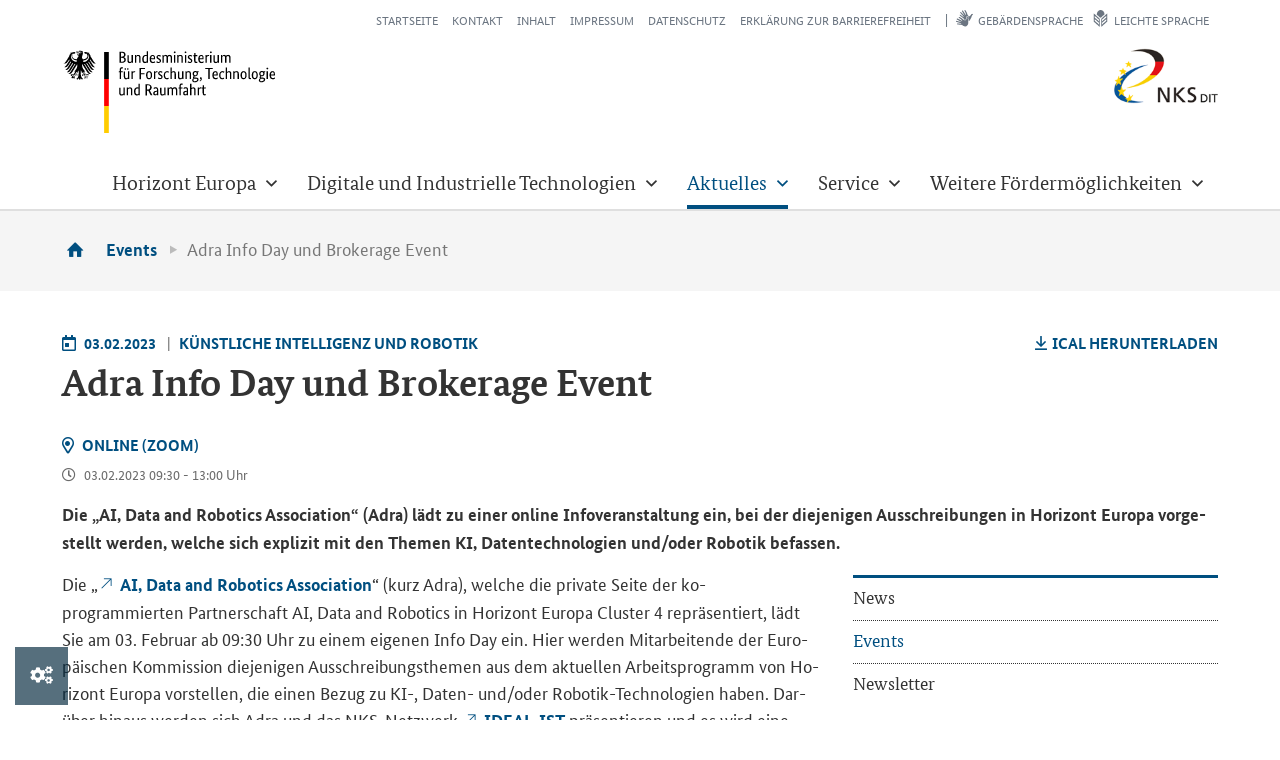

--- FILE ---
content_type: text/html; charset=utf-8
request_url: https://www.nks-dit.de/aktuelles/events/adra_info_day
body_size: 8237
content:
<!DOCTYPE html>
<html class="no-js" lang="de">
<head>
	<script src="https://cookies.ptj.de/public/app.js?apiKey=e18e6cf8e3727020ca327f96609728aed0aa1c2999d83fb3&amp;domain=ea8fe95&amp;theme=5d4fa5d" referrerpolicy="origin"></script>
	<meta charset="utf-8">
	<meta http-equiv="X-UA-Compatible" content="IE=edge,chrome=1">
	<meta name="google-site-verification" content="q9K_2Uip_If43opHvYoI6hQfogt9XJfBsYd1ocNFkfc" />
	<title>NKS DIT: Adra Info Day und Brokerage Event</title>
	<meta name="description" content="">
	
	
	<meta name="viewport" content="width=device-width, initial-scale=1">
	<meta name="keywords" content="">
	<link rel="shortcut icon" href="https://www.nks-dit.de/lw_resource/layoutfiles/img/favicon.png">
	<link rel="stylesheet" href="https://www.nks-dit.de/lw_resource/layoutfiles/css/fontello.css" type="text/css">
	<link rel="stylesheet" href="https://www.nks-dit.de/lw_resource/layoutfiles/css/style-fa-5-bitv.css?v=2410202505" type="text/css">
	<script type="text/javascript" src="https://www.nks-dit.de/lw_resource/layoutfiles/js/vendor/jquery-3.7.0.min.js"></script> 
	<script type="text/javascript" src="https://www.nks-dit.de/lw_resource/layoutfiles/js/vendor/jquery-migrate-3.4.1.min.js"></script> 
	<script type="text/javascript" src="https://www.nks-dit.de/lw_resource/layoutfiles/js/vendor/modernizr-2.6.2-respond-1.1.0.min.js"></script> 
	<script type="text/javascript" src="https://www.nks-dit.de/lw_resource/layoutfiles/js/vendor/bootstrap.3.3.7.min.js"></script> 
	<script type="text/javascript" src="https://www.nks-dit.de/lw_resource/layoutfiles/js/vendor/imagesloaded.pkgd.min.js"></script> 
	<script type="text/javascript" src="https://www.nks-dit.de/lw_resource/layoutfiles/js/bigtext.js"></script> 
	<script type="text/javascript" src="https://www.nks-dit.de/lw_resource/layoutfiles/js/main.js"></script> 
	<script type="text/javascript" src="https://www.nks-dit.de/c_media/js/PhotoSwipe/photoswipe-autoloader.js"></script> 
	<script type="text/javascript" src="https://www.nks-dit.de/lw_resource/layoutfiles/js/vendor/slick-ADALabel.min.js"></script> 
	<script type="text/javascript" src="https://www.nks-dit.de/lw_resource/layoutfiles/js/newscenter-related-articles.js"></script> 
	<!-- Contentory Includes -->
	
	
	<script>
		var Hyphenopoly = {
			require: { "de": "Silbentrennungsalgorithmus"	},
			paths: { patterndir: "https://www.nks-dit.de/lw_resource/hyphenopoly/patterns/", maindir: "https://www.nks-dit.de/lw_resource/hyphenopoly/"	},
			setup: { selectors: {	"#content": {}, "#site-aside": {}, "#footer": {} } }
		};
	</script>
	<script src="https://www.nks-dit.de/lw_resource/hyphenopoly/Hyphenopoly_Loader.js"></script>

	<!-- Matomo -->
	<script type="text/javascript">
		var _paq = window._paq = window._paq || [];
		/* tracker methods like "setCustomDimension" should be called before "trackPageView" */
		_paq.push(['trackPageView']);
		_paq.push(['enableLinkTracking']);
		(function() {
			var u="https://statistik.ptj.de/";
			_paq.push(['setTrackerUrl', u+'matomo.php']);
			_paq.push(['setSiteId', '183']);
			var d=document, g=d.createElement('script'), s=d.getElementsByTagName('script')[0];
			g.type='text/javascript'; g.async=true; g.src=u+'matomo.js'; s.parentNode.insertBefore(g,s);
		})();
	</script>
	<noscript><p><img src="https://statistik.ptj.de/matomo.php?idsite=183&amp;rec=1" style="border:0;" alt="" /></p></noscript>
	<!-- End Matomo Code -->
	
	<!-- Turn off search -->
	<style type="text/css">
		#search-button-nav, #search-menu, #search-form-bitv-mobile {display:none !important;}
	</style>
</head>
<body class="photoswipe-custom-caption has-search">
<!--skiplinks-->
<div class="lw-skiplinks">
	<p> <a class="skip lw-skip" href="#content">Zum Inhalt (Eingabetaste)</a> <a class="skip lw-skip" href="#mainnav">Zum Hauptmenü (Eingabetaste)</a>  <a class="skip lw-skip" href="#site-aside">Zum Untermenü und Zusatzinformationen (Eingabetaste)</a>  <a class="skip lw-skip" href="#topnav">Zum allgemeinen Seitenmenü (Eingabetaste)</a> </p>
</div>
<!--/skiplinks-->
<div id="wrap">

	<header id="header">
		<div id="topnav">
			<div class="container-fluid">
				<div class="row visible-md visible-lg">
					<div class="col-xs-12 text-right">
						<nav class="meta-nav" aria-label="Zusatz-Navigation"><ul class="lwn_list">
    <li class="lwn_item lwn_page_108" ><a href="https://www.nks-dit.de/startseite"><span>Startseite</span></a></li>
    <li class="lwn_item lwn_page_19" ><a href="https://www.nks-dit.de/service/kontakt"><span>Kontakt</span></a></li>
    <li class="lwn_item lwn_page_20" ><a href="https://www.nks-dit.de/inhalt"><span>Inhalt</span></a></li>
    <li class="lwn_item lwn_page_21" ><a href="https://www.nks-dit.de/impressum"><span>Impressum</span></a></li>
    <li class="lwn_item lwn_page_22" ><a href="https://www.nks-dit.de/datenschutz"><span>Datenschutz</span></a></li>
    <li class="lwn_item lw_laslisttitem lwn_page_105" ><a href="https://www.nks-dit.de/barrierefreiheit"><span>Erklärung zur Barrierefreiheit</span></a></li>
</ul>
</nav>
						<nav class="bf-nav" aria-label="Barrierefreiheit-Navigation"><ul class="lwn_list">
    <li class="lwn_item lwn_page_238" ><a href="https://www.nks-dit.de/gebaerdensprache"><span>Gebärdensprache</span></a></li>
    <li class="lwn_item lw_laslisttitem lwn_page_24" ><a href="https://www.nks-dit.de/leichte-sprache"><span>Leichte Sprache</span></a></li>
</ul>
</nav>
						<nav class="lang-nav" aria-label="Sprachauswahl">
							<ul class="lwn_list">
								<li></li>
							</ul>
						</nav>
					</div>
				</div>
			</div>
		</div>
		<div class="container-fluid">
			<div class="row">
				<div class="col-xs-6"> <a class="logo-img top-10" href="https://www.bmftr.bund.de/DE/Home/home_node.html" target="_blank" title="Bundesministerium für ­Forschung, Technologie und Raumfahrt"> <img class="img-responsive" src="https://www.nks-dit.de/lw_resource/layoutfiles/img/BMFTR_de_v1__Web_farbig.svg" alt="Logo Bundesministerium für ­Forschung, Technologie und Raumfahrt"> </a> </div>
				<div class="col-xs-6 text-right"> <a class="logo-img top-10" href="https://www.nks-dit.de/" target="_blank" title="NKS DIT Logo"> <img class="img-responsive" src="https://www.nks-dit.de/lw_resource/layoutfiles/img/NKS_DIT_logo.png" alt="NKS DIT"> </a> </div>
			</div>
		</div>
		<div id="nav-container">
			<div class="row no-margin">
				<div class="col-xs-12 no-padding">
					<div id="mainnav" class="navbar flyout-nav">
						<div class="container-fluid"> 
							<a class="logo-img" href="https://www.bmftr.bund.de/DE/Home/home_node.html" target="_blank" title="Bundesministerium für ­Forschung, Technologie und Raumfahrt"> <img class="img-responsive pull-left" src="https://www.nks-dit.de/lw_resource/layoutfiles/img/BMFTR_klein__Web_farbig.svg" alt="Logo Bundesministerium für ­Forschung, Technologie und Raumfahrt"> </a> <a class="logo-img" href="https://www.nks-dit.de/" target="_blank" title="NKS DIT Logo"> <img class="img-responsive pull-right" src="https://www.nks-dit.de/lw_resource/layoutfiles/img/NKS_DIT_logo.png" alt="NKS DIT"> </a>							
							<div id="breadcrumb-navi" class="row breadcrumb-top hidden-md hidden-lg">
								<div class="col-xs-8 col-md-12" role="navigation" aria-label="Pfad-Navigation"> 
									
									<a id="home-button" href="https://www.nks-dit.de/startseite" class="home" title="zur Startseite"><span class="icon-home"></span></a> <ol class="breadcrumb">
<li class="icon"><a href="https://www.nks-dit.de/aktuelles/events">Events</a></li>
<li class="icon active" aria-current="page">Adra Info Day und Brokerage Event</li>
</ol>
 
									
								</div>
								<div id="mobile-buttons" class="col-xs-4 text-right">
									
									<button id="bmbf-subnav-button" class="btn btn-clear hidden" data-toggle="collapse" href="#subnav-mobile" aria-controls="#subnav-mobile" aria-label="Sub-Navigation" aria-expanded="false"><span class="far fa-chevron-down"></span></button>
									
									<button id="bmbf-nav-button" class="btn btn-clear" data-toggle="collapse" data-target="#mobile-menu" aria-controls="#mobile-menu" aria-label="Hauptnavigation" aria-expanded="false"><span class="far fa-bars"></span></button>
								</div>
							</div>
							
							<div class="submenu-wrap hidden-md hidden-lg">
								<div id="subnav-mobile" class="collapse hidden">
									<div class="sidenav-bmbf">
										<nav class="sidenav bot-0" aria-label="Sub-Navigation">
											<ul>    <li class="page_76"><a href="https://www.nks-dit.de/aktuelles/news"><span>News</span></a> </li>
    <li class="page_572"><a href="https://www.nks-dit.de/aktuelles/events" class="inpath"><span>Events</span></a> </li>
    <li class="page_77"><a href="https://www.nks-dit.de/service/newsletter"><span>Newsletter</span></a></li>
</ul>
 
										</nav>
									</div>
								</div>
							</div>
							
							
<div id="navbar" class="pull-right collapse navbar-collapse">
	<div class="container" role="navigation" aria-label="Hauptnavigation">
		<ul id="flyout-panels" class="nav navbar-nav">
						<li class="panel page_83">
				<a class="has-menu" role="button" data-toggle="collapse" data-parent="#flyout-panels" aria-expanded="false" aria-controls="#83" href="#83">
						<span>Horizont Europa</span>
				</a>
								<div id="83" class="menu-box collapse">
					<div class="container">
						<div class="row">
							<div class="col-xs-12">
								<h2 class="menu-box-title"> <a title="Horizont Europa" href="https://www.nks-dit.de/digitale-und-industrielle-technologien/horizonteuropa"><span>
									Horizont Europa									</span></a> </h2>
							</div>
														<div class="col-xs-6">
																<ul>
																		<li class=""><a href="https://www.nks-dit.de/digitale-und-industrielle-technologien/foerdermoeglichkeiten_heu"><span>
										Fördermöglichkeiten in Horizont Europa										</span></a></li>
																		<li class=""><a href="https://www.nks-dit.de/digitale-und-industrielle-technologien/partnerschaften"><span>
										Partnerschaften in Horizont Europa										</span></a></li>
																	</ul>
															</div>
							<div class="col-xs-6">
																<ul>
																		<li class=""><a href="https://www.nks-dit.de/digitale-und-industrielle-technologien/antragsstellung_heu"><span>
										Antragsstellung										</span></a></li>
																	</ul>
															</div>
						</div>
					</div>
				</div>
							</li>
						<li class="panel page_74">
				<a class="has-menu" role="button" data-toggle="collapse" data-parent="#flyout-panels" aria-expanded="false" aria-controls="#74" href="#74">
						<span>Digitale und Industrielle Technologien</span>
				</a>
								<div id="74" class="menu-box collapse">
					<div class="container">
						<div class="row">
							<div class="col-xs-12">
								<h2 class="menu-box-title"> <a title="Digitale und Industrielle Technologien" href="https://www.nks-dit.de/digitale-und-industrielle-technologien"><span>
									Digitale und Industrielle Technologien									</span></a> </h2>
							</div>
														<div class="col-xs-6">
																<ul>
																		<li class=""><a href="https://www.nks-dit.de/digitale-und-industrielle-technologien/cybersicherheit"><span>
										Cybersicherheit (Cybersecurity) in Horizont Europa und Digitales Europa										</span></a></li>
																		<li class=""><a href="https://www.nks-dit.de/digitale-und-industrielle-technologien/nextinternet"><span>
										Die nächste Generation des Internets (Next Generation Internet)										</span></a></li>
																		<li class=""><a href="https://www.nks-dit.de/digitale-und-industrielle-technologien/digitech"><span>
										Digitale Schlüsseltechnologien (Key Digital Technologies)										</span></a></li>
																		<li class=""><a href="https://www.nks-dit.de/digitale-und-industrielle-technologien/fertigungstechnologien"><span>
										Fertigungstechnologien (Advanced Manufacturing Technologies)										</span></a></li>
																		<li class=""><a href="https://www.nks-dit.de/digitale-und-industrielle-technologien/advancedcomputing_bigdata"><span>
										Fortschrittliches Rechnen und große Datenmengen (Advanced Computing and Big Data)										</span></a></li>
																		<li class=""><a href="https://www.nks-dit.de/digitale-und-industrielle-technologien/lowcarbon_cleanindustries"><span>
										Kohlenstoffarme und saubere Industrien (Low-Carbon and Clean Industries)										</span></a></li>
																	</ul>
															</div>
							<div class="col-xs-6">
																<ul>
																		<li class=""><a href="https://www.nks-dit.de/digitale-und-industrielle-technologien/kreislaufwirtschaft"><span>
										Kreislaufwirtschaft (Circular Industries)										</span></a></li>
																		<li class=""><a href="https://www.nks-dit.de/digitale-und-industrielle-technologien/ki_robotik"><span>
										Künstliche Intelligenz und Robotik (Artificial Intelligence and Robotics)										</span></a></li>
																		<li class=""><a href="https://www.nks-dit.de/digitale-und-industrielle-technologien/neuetechnologien"><span>
										Neue Technologien (Emerging Enabling Technologies)										</span></a></li>
																		<li class=""><a href="https://www.nks-dit.de/digitale-und-industrielle-technologien/werkstoffe"><span>
										Werkstoffe (Advanced Materials)										</span></a></li>
																		<li class=""><a href="https://www.nks-dit.de/digitale-und-industrielle-technologien/raw_materials"><span>
										Kritische Rohstoffe (Raw Materials)										</span></a></li>
																	</ul>
															</div>
						</div>
					</div>
				</div>
							</li>
						<li class="panel page_72 inpath">
				<a class="has-menu" role="button" data-toggle="collapse" data-parent="#flyout-panels" aria-expanded="false" aria-controls="#72" href="#72">
						<span>Aktuelles</span>
				</a>
								<div id="72" class="menu-box collapse">
					<div class="container">
						<div class="row">
							<div class="col-xs-12">
								<h2 class="menu-box-title"> <a title="Aktuelles" href="https://www.nks-dit.de/aktuelles"><span>
									Aktuelles									</span></a> </h2>
							</div>
														<div class="col-xs-6">
																<ul>
																		<li class=""><a href="https://www.nks-dit.de/aktuelles/news"><span>
										News										</span></a></li>
																		<li class=""><a href="https://www.nks-dit.de/aktuelles/events"><span>
										Events										</span></a></li>
																	</ul>
															</div>
							<div class="col-xs-6">
																<ul>
																		<li class=""><a href="https://www.nks-dit.de/aktuelles/newsletter"><span>
										Newsletter										</span></a></li>
																	</ul>
															</div>
						</div>
					</div>
				</div>
							</li>
						<li class="panel page_73">
				<a class="has-menu" role="button" data-toggle="collapse" data-parent="#flyout-panels" aria-expanded="false" aria-controls="#73" href="#73">
						<span>Service</span>
				</a>
								<div id="73" class="menu-box collapse">
					<div class="container">
						<div class="row">
							<div class="col-xs-12">
								<h2 class="menu-box-title"> <a title="Service" href="https://www.nks-dit.de/service"><span>
									Service									</span></a> </h2>
							</div>
														<div class="col-xs-6">
																<ul>
																		<li class=""><a href="https://www.nks-dit.de/service/newsletter"><span>
										Newsletter										</span></a></li>
																		<li class=""><a href="https://www.nks-dit.de/service/ideenpapier"><span>
										Ideenpapier und Skizzenprüfung										</span></a></li>
																		<li class=""><a href="https://www.nks-dit.de/service/publikationen"><span>
										Publikationen										</span></a></li>
																		<li class=""><a href="https://www.nks-dit.de/service/multiplikatoren"><span>
										Leistungen für Mutiplikatorinnen und Multiplikatoren										</span></a></li>
																		<li class=""><a href="https://www.nks-dit.de/service/proposal_feedback_tool"><span>
										Proposal-Feedback-Tool										</span></a></li>
																	</ul>
															</div>
							<div class="col-xs-6">
																<ul>
																		<li class=""><a href="https://www.nks-dit.de/service/ansprechpartner"><span>
										Kontaktpersonen										</span></a></li>
																		<li class=""><a href="https://www.nks-dit.de/service/kontakt"><span>
										Kontakt										</span></a></li>
																		<li class=""><a href="https://www.nks-dit.de/service/cooperationprofiles"><span>
										Cooperation Profiles										</span></a></li>
																		<li class=""><a href="https://www.nks-dit.de/service/feedbacktool"><span>
										Feedbacktool der NKS DIT										</span></a></li>
																	</ul>
															</div>
						</div>
					</div>
				</div>
							</li>
						<li class="panel page_75">
				<a class="has-menu" role="button" data-toggle="collapse" data-parent="#flyout-panels" aria-expanded="false" aria-controls="#75" href="#75">
						<span>Weitere Fördermöglichkeiten</span>
				</a>
								<div id="75" class="menu-box collapse">
					<div class="container">
						<div class="row">
							<div class="col-xs-12">
								<h2 class="menu-box-title"> <a title="Weitere Fördermöglichkeiten" href="https://www.nks-dit.de/weitere-foerdermoeglichkeiten"><span>
									Weitere Fördermöglichkeiten									</span></a> </h2>
							</div>
														<div class="col-xs-6">
																<ul>
																		<li class=""><a href="https://www.nks-dit.de/weitere-foerdermoeglichkeiten/digitaleurope"><span>
										Digital Europe Programme										</span></a></li>
																		<li class=""><a href="https://www.nks-dit.de/weitere-foerdermoeglichkeiten/institutionalisierte_partnerschaften"><span>
										Institutionalisierte Partnerschaften										</span></a></li>
																		<li class=""><a href="https://www.nks-dit.de/weitere-foerdermoeglichkeiten/m-eranet"><span>
										M-ERA.NET										</span></a></li>
																		<li class=""><a href="https://www.nks-dit.de/digitale-und-industrielle-technologien/foerdermoeglichkeiten_in_eu-projekten"><span>
										Fördermöglichkeiten durch „Open Calls“ aus EU-Projekten										</span></a></li>
																		<li class=""><a href="https://www.nks-dit.de/weitere-foerdermoeglichkeiten/batterien"><span>
										Batterien in Horizont Europa										</span></a></li>
																		<li class=""><a href="https://www.nks-dit.de/weitere-foerdermoeglichkeiten/eit"><span>
										Europäisches Innovations- und Technologieinstitut (EIT)										</span></a></li>
																		<li class=""><a href="https://www.nks-dit.de/weitere-foerdermoeglichkeiten/eic"><span>
										Europäischer Innovationsrat (EIC)										</span></a></li>
																		<li class=""><a href="https://www.nks-dit.de/weitere-foerdermoeglichkeiten/europaeischer_forschungsrat"><span>
										Europäischer Forschungsrat (ERC)										</span></a></li>
																		<li class=""><a href="https://www.nks-dit.de/weitere-foerdermoeglichkeiten/marie_sklodowska_curie_massnahmen"><span>
										Marie-Skłodowska-Curie-Maßnahmen (MSCA)										</span></a></li>
																		<li class=""><a href="https://www.nks-dit.de/weitere-foerdermoeglichkeiten/forschungsinfrastrukturen"><span>
										Forschungsinfrastrukturen (FIS)										</span></a></li>
																		<li class=""><a href="https://www.nks-dit.de/weitere-foerdermoeglichkeiten/new-european-bauhaus"><span>
										Neues Europäisches Bauhaus (NEB)										</span></a></li>
																	</ul>
															</div>
							<div class="col-xs-6">
																<ul>
																		<li class=""><a href="https://www.nks-dit.de/weitere-foerdermoeglichkeiten/oitb"><span>
										Open Innovation Test Beds (OITB)										</span></a></li>
																		<li class=""><a href="https://www.nks-dit.de/weitere-foerdermoeglichkeiten/research_fund_for_coal_and_steel"><span>
										Research Fund for Coal and Steel (RFCS)										</span></a></li>
																		<li class=""><a href="https://www.nks-dit.de/weitere-foerdermoeglichkeiten/eureka"><span>
										Initiative für anwendungsnahe und innovative Forschung und Entwicklung in Europa (EUREKA)										</span></a></li>
																		<li class=""><a href="https://www.nks-dit.de/weitere-foerdermoeglichkeiten/cost-european_cooperation_in_science_and_technology"><span>
										Europäische Zusammenarbeit auf dem Gebiet der wissenschaftlichen und technologischen Forschung (COST)										</span></a></li>
																		<li class=""><a href="https://www.nks-dit.de/weitere-foerdermoeglichkeiten/a-heu"><span>
										Anschubfinanzierung des BMBF (A-HEU)										</span></a></li>
																		<li class=""><a href="https://www.nks-dit.de/weitere-foerdermoeglichkeiten/haw_europanetzwerke"><span>
										Unterstützung von Hochschulen für Angewandte Wissenschaften bei der internationalen Vernetzung (HAW-EuropaNetzwerke)										</span></a></li>
																		<li class=""><a href="https://www.nks-dit.de/weitere-foerdermoeglichkeiten/innovation_fund"><span>
										Unterstützung von Unternehmen bei der Umstellung auf Nutzung sauberer Energien (Innovation Fund)										</span></a></li>
																		<li class=""><a href="https://www.nks-dit.de/weitere-foerdermoeglichkeiten/interreg"><span>
										Transnationale Zusammenarbeit von Regionen (Interreg)										</span></a></li>
																		<li class=""><a href="https://www.nks-dit.de/weitere-foerdermoeglichkeiten/ausweitung_der_beteiligung_und_verbreitung_von_exzellenz"><span>
										Ausweitung der Beteiligung und Verbreitung von Exzellenz (Widening)										</span></a></li>
																		<li class=""><a href="https://www.nks-dit.de/weitere-foerdermoeglichkeiten/nachhaltige_investitionen_innovationen_und_schaffung_von_arbeitsplaetzen_investeu"><span>
										Nachhaltige Investitionen, Innovationen und Schaffung von Arbeitsplätzen - (InvestEU)										</span></a></li>
																	</ul>
															</div>
						</div>
					</div>
				</div>
							</li>
						<li class="panel">
				<a id="search-button-nav" class="btn btn-clear collapsed" role="button" data-toggle="collapse" data-parent="#flyout-panels" aria-expanded="false" aria-controls="#search-menu" href="#search-menu"><span class="icon"></span><span class="sr-only">Suchen</span></a>
				<div id="search-menu" class="menu-box collapse">		
					<div class="container">
						<div class="row">
							<div class="col-xs-12">
								<form action="https://www.nks-dit.de/suche" method="GET">
									<div id="search-form-bitv">
										<div class="input-group">
											<input class="form-control" title="Suchbegriff" placeholder="Suchbegriff" name="search" type="text">
											<div class="input-group-addon no-padding">
												<button class="btn btn-primary no-margin">Suchen<span class="fas fa-search left-10"></span></button>
											</div>
										</div>
										<div> <a class="intern small" href="https://www.nks-dit.de/datenschutz#Suche" target="_blank">Hinweise zur Datenübertragung bei der Google™ Suche</a> </div>
									</div>
								</form>
							</div>
						</div>
					</div>	
				</div>
			</li>
		</ul>
	</div>
</div>
<div id="menu-overlay">
	<div id="mobile-menu" class="collapse"> <!--toggle open class with menu button-->
		<div class="menu-wrap">
			<nav id="menu" class="menu menu-main" aria-label="Hauptnavigation">
				<ul class="main-nav">
										<li class="">
						<a class="toplink" role="button" data-toggle="collapse" aria-expanded="false" aria-controls="#mobile83" href="#mobile83">
							<span>Horizont Europa</span><span class="nav-icon icon-down-open pull-right"></span>						</a>
												<div id="mobile83" class="collapse">
							<ul>
								<li ><a class="sublink" href="https://www.nks-dit.de/digitale-und-industrielle-technologien/horizonteuropa"><span>
									&Uuml;bersicht Horizont Europa									</span></a></li>
																<li ><a class="sublink" href="https://www.nks-dit.de/digitale-und-industrielle-technologien/foerdermoeglichkeiten_heu"><span>
									Fördermöglichkeiten in Horizont Europa									</span></a></li>
																<li ><a class="sublink" href="https://www.nks-dit.de/digitale-und-industrielle-technologien/partnerschaften"><span>
									Partnerschaften in Horizont Europa									</span></a></li>
																<li ><a class="sublink" href="https://www.nks-dit.de/digitale-und-industrielle-technologien/antragsstellung_heu"><span>
									Antragsstellung									</span></a></li>
															</ul>
						</div>
											</li>
										<li class="">
						<a class="toplink" role="button" data-toggle="collapse" aria-expanded="false" aria-controls="#mobile74" href="#mobile74">
							<span>Digitale und Industrielle Technologien</span><span class="nav-icon icon-down-open pull-right"></span>						</a>
												<div id="mobile74" class="collapse">
							<ul>
								<li ><a class="sublink" href="https://www.nks-dit.de/digitale-und-industrielle-technologien"><span>
									&Uuml;bersicht Digitale und Industrielle Technologien									</span></a></li>
																<li ><a class="sublink" href="https://www.nks-dit.de/digitale-und-industrielle-technologien/cybersicherheit"><span>
									Cybersicherheit (Cybersecurity) in Horizont Europa und Digitales Europa									</span></a></li>
																<li ><a class="sublink" href="https://www.nks-dit.de/digitale-und-industrielle-technologien/nextinternet"><span>
									Die nächste Generation des Internets (Next Generation Internet)									</span></a></li>
																<li ><a class="sublink" href="https://www.nks-dit.de/digitale-und-industrielle-technologien/digitech"><span>
									Digitale Schlüsseltechnologien (Key Digital Technologies)									</span></a></li>
																<li ><a class="sublink" href="https://www.nks-dit.de/digitale-und-industrielle-technologien/fertigungstechnologien"><span>
									Fertigungstechnologien (Advanced Manufacturing Technologies)									</span></a></li>
																<li ><a class="sublink" href="https://www.nks-dit.de/digitale-und-industrielle-technologien/advancedcomputing_bigdata"><span>
									Fortschrittliches Rechnen und große Datenmengen (Advanced Computing and Big Data)									</span></a></li>
																<li ><a class="sublink" href="https://www.nks-dit.de/digitale-und-industrielle-technologien/lowcarbon_cleanindustries"><span>
									Kohlenstoffarme und saubere Industrien (Low-Carbon and Clean Industries)									</span></a></li>
																<li ><a class="sublink" href="https://www.nks-dit.de/digitale-und-industrielle-technologien/kreislaufwirtschaft"><span>
									Kreislaufwirtschaft (Circular Industries)									</span></a></li>
																<li ><a class="sublink" href="https://www.nks-dit.de/digitale-und-industrielle-technologien/ki_robotik"><span>
									Künstliche Intelligenz und Robotik (Artificial Intelligence and Robotics)									</span></a></li>
																<li ><a class="sublink" href="https://www.nks-dit.de/digitale-und-industrielle-technologien/neuetechnologien"><span>
									Neue Technologien (Emerging Enabling Technologies)									</span></a></li>
																<li ><a class="sublink" href="https://www.nks-dit.de/digitale-und-industrielle-technologien/werkstoffe"><span>
									Werkstoffe (Advanced Materials)									</span></a></li>
																<li ><a class="sublink" href="https://www.nks-dit.de/digitale-und-industrielle-technologien/raw_materials"><span>
									Kritische Rohstoffe (Raw Materials)									</span></a></li>
															</ul>
						</div>
											</li>
										<li class="inpath">
						<a class="toplink" role="button" data-toggle="collapse" aria-expanded="false" aria-controls="#mobile72" href="#mobile72">
							<span>Aktuelles</span><span class="nav-icon icon-down-open pull-right"></span>						</a>
												<div id="mobile72" class="collapse">
							<ul>
								<li ><a class="sublink" href="https://www.nks-dit.de/aktuelles"><span>
									&Uuml;bersicht Aktuelles									</span></a></li>
																<li ><a class="sublink" href="https://www.nks-dit.de/aktuelles/news"><span>
									News									</span></a></li>
																<li ><a class="sublink" href="https://www.nks-dit.de/aktuelles/events"><span>
									Events									</span></a></li>
																<li ><a class="sublink" href="https://www.nks-dit.de/aktuelles/newsletter"><span>
									Newsletter									</span></a></li>
															</ul>
						</div>
											</li>
										<li class="">
						<a class="toplink" role="button" data-toggle="collapse" aria-expanded="false" aria-controls="#mobile73" href="#mobile73">
							<span>Service</span><span class="nav-icon icon-down-open pull-right"></span>						</a>
												<div id="mobile73" class="collapse">
							<ul>
								<li ><a class="sublink" href="https://www.nks-dit.de/service"><span>
									&Uuml;bersicht Service									</span></a></li>
																<li ><a class="sublink" href="https://www.nks-dit.de/service/newsletter"><span>
									Newsletter									</span></a></li>
																<li ><a class="sublink" href="https://www.nks-dit.de/service/ideenpapier"><span>
									Ideenpapier und Skizzenprüfung									</span></a></li>
																<li ><a class="sublink" href="https://www.nks-dit.de/service/publikationen"><span>
									Publikationen									</span></a></li>
																<li ><a class="sublink" href="https://www.nks-dit.de/service/multiplikatoren"><span>
									Leistungen für Mutiplikatorinnen und Multiplikatoren									</span></a></li>
																<li ><a class="sublink" href="https://www.nks-dit.de/service/proposal_feedback_tool"><span>
									Proposal-Feedback-Tool									</span></a></li>
																<li ><a class="sublink" href="https://www.nks-dit.de/service/ansprechpartner"><span>
									Kontaktpersonen									</span></a></li>
																<li ><a class="sublink" href="https://www.nks-dit.de/service/kontakt"><span>
									Kontakt									</span></a></li>
																<li ><a class="sublink" href="https://www.nks-dit.de/service/cooperationprofiles"><span>
									Cooperation Profiles									</span></a></li>
																<li ><a class="sublink" href="https://www.nks-dit.de/service/feedbacktool"><span>
									Feedbacktool der NKS DIT									</span></a></li>
															</ul>
						</div>
											</li>
										<li class="">
						<a class="toplink" role="button" data-toggle="collapse" aria-expanded="false" aria-controls="#mobile75" href="#mobile75">
							<span>Weitere Fördermöglichkeiten</span><span class="nav-icon icon-down-open pull-right"></span>						</a>
												<div id="mobile75" class="collapse">
							<ul>
								<li ><a class="sublink" href="https://www.nks-dit.de/weitere-foerdermoeglichkeiten"><span>
									&Uuml;bersicht Weitere Fördermöglichkeiten									</span></a></li>
																<li ><a class="sublink" href="https://www.nks-dit.de/weitere-foerdermoeglichkeiten/digitaleurope"><span>
									Digital Europe Programme									</span></a></li>
																<li ><a class="sublink" href="https://www.nks-dit.de/weitere-foerdermoeglichkeiten/institutionalisierte_partnerschaften"><span>
									Institutionalisierte Partnerschaften									</span></a></li>
																<li ><a class="sublink" href="https://www.nks-dit.de/weitere-foerdermoeglichkeiten/m-eranet"><span>
									M-ERA.NET									</span></a></li>
																<li ><a class="sublink" href="https://www.nks-dit.de/digitale-und-industrielle-technologien/foerdermoeglichkeiten_in_eu-projekten"><span>
									Fördermöglichkeiten durch „Open Calls“ aus EU-Projekten									</span></a></li>
																<li ><a class="sublink" href="https://www.nks-dit.de/weitere-foerdermoeglichkeiten/batterien"><span>
									Batterien in Horizont Europa									</span></a></li>
																<li ><a class="sublink" href="https://www.nks-dit.de/weitere-foerdermoeglichkeiten/eit"><span>
									Europäisches Innovations- und Technologieinstitut (EIT)									</span></a></li>
																<li ><a class="sublink" href="https://www.nks-dit.de/weitere-foerdermoeglichkeiten/eic"><span>
									Europäischer Innovationsrat (EIC)									</span></a></li>
																<li ><a class="sublink" href="https://www.nks-dit.de/weitere-foerdermoeglichkeiten/europaeischer_forschungsrat"><span>
									Europäischer Forschungsrat (ERC)									</span></a></li>
																<li ><a class="sublink" href="https://www.nks-dit.de/weitere-foerdermoeglichkeiten/marie_sklodowska_curie_massnahmen"><span>
									Marie-Skłodowska-Curie-Maßnahmen (MSCA)									</span></a></li>
																<li ><a class="sublink" href="https://www.nks-dit.de/weitere-foerdermoeglichkeiten/forschungsinfrastrukturen"><span>
									Forschungsinfrastrukturen (FIS)									</span></a></li>
																<li ><a class="sublink" href="https://www.nks-dit.de/weitere-foerdermoeglichkeiten/new-european-bauhaus"><span>
									Neues Europäisches Bauhaus (NEB)									</span></a></li>
																<li ><a class="sublink" href="https://www.nks-dit.de/weitere-foerdermoeglichkeiten/oitb"><span>
									Open Innovation Test Beds (OITB)									</span></a></li>
																<li ><a class="sublink" href="https://www.nks-dit.de/weitere-foerdermoeglichkeiten/research_fund_for_coal_and_steel"><span>
									Research Fund for Coal and Steel (RFCS)									</span></a></li>
																<li ><a class="sublink" href="https://www.nks-dit.de/weitere-foerdermoeglichkeiten/eureka"><span>
									Initiative für anwendungsnahe und innovative Forschung und Entwicklung in Europa (EUREKA)									</span></a></li>
																<li ><a class="sublink" href="https://www.nks-dit.de/weitere-foerdermoeglichkeiten/cost-european_cooperation_in_science_and_technology"><span>
									Europäische Zusammenarbeit auf dem Gebiet der wissenschaftlichen und technologischen Forschung (COST)									</span></a></li>
																<li ><a class="sublink" href="https://www.nks-dit.de/weitere-foerdermoeglichkeiten/a-heu"><span>
									Anschubfinanzierung des BMBF (A-HEU)									</span></a></li>
																<li ><a class="sublink" href="https://www.nks-dit.de/weitere-foerdermoeglichkeiten/haw_europanetzwerke"><span>
									Unterstützung von Hochschulen für Angewandte Wissenschaften bei der internationalen Vernetzung (HAW-EuropaNetzwerke)									</span></a></li>
																<li ><a class="sublink" href="https://www.nks-dit.de/weitere-foerdermoeglichkeiten/innovation_fund"><span>
									Unterstützung von Unternehmen bei der Umstellung auf Nutzung sauberer Energien (Innovation Fund)									</span></a></li>
																<li ><a class="sublink" href="https://www.nks-dit.de/weitere-foerdermoeglichkeiten/interreg"><span>
									Transnationale Zusammenarbeit von Regionen (Interreg)									</span></a></li>
																<li ><a class="sublink" href="https://www.nks-dit.de/weitere-foerdermoeglichkeiten/ausweitung_der_beteiligung_und_verbreitung_von_exzellenz"><span>
									Ausweitung der Beteiligung und Verbreitung von Exzellenz (Widening)									</span></a></li>
																<li ><a class="sublink" href="https://www.nks-dit.de/weitere-foerdermoeglichkeiten/nachhaltige_investitionen_innovationen_und_schaffung_von_arbeitsplaetzen_investeu"><span>
									Nachhaltige Investitionen, Innovationen und Schaffung von Arbeitsplätzen - (InvestEU)									</span></a></li>
															</ul>
						</div>
											</li>
									</ul>
			</nav>	
			<form id="search-form-bitv-mobile" action="https://www.nks-dit.de/suche" method="GET" class="top-20">
				<div class="input-group">
					<input class="form-control" title="Suchbegriff" placeholder="Suchbegriff" name="search" type="text">
					<div class="input-group-addon no-padding">
						<button class="btn btn-primary no-margin"><span class="sr-only">Suchen</span><span class="fas fa-search"></span></button>
					</div>
				</div>
				<div> 
					<a class="intern small" href="https://www.nks-dit.de/datenschutz#Suche" target="_blank">Hinweise zur Datenübertragung bei der Google™ Suche</a> 
				</div>
			</form>
			<nav id="meta" class="menu menu-meta" aria-label="Zusatz-Navigation">
								<ul class="meta-nav">
															<li ><a href="https://www.nks-dit.de/index.php?index=108"><span>
						Startseite						</span></a></li>
										<li ><a href="https://www.nks-dit.de/kontakt"><span>
						Kontakt						</span></a></li>
										<li ><a href="https://www.nks-dit.de/inhalt"><span>
						Inhalt						</span></a></li>
										<li ><a href="https://www.nks-dit.de/impressum"><span>
						Impressum						</span></a></li>
										<li ><a href="https://www.nks-dit.de/datenschutz"><span>
						Datenschutz						</span></a></li>
										<li ><a href="https://www.nks-dit.de/barrierefreiheit"><span>
						Erklärung zur Barrierefreiheit						</span></a></li>
									</ul>
												<ul class="bf-nav">
										<li ><a href="https://www.nks-dit.de/gebaerdensprache"><span>
						Gebärdensprache						</span></a></li>
										<li ><a href="https://www.nks-dit.de/leichte-sprache"><span>
						Leichte Sprache						</span></a></li>
									</ul>
																			</nav>
		</div>
	</div>
</div>
<div id="bg-overlay" class="hidden"></div>
<script>
	$( document ).ready( function() {
		if (!$('#subnav-mobile ul').length) {
			$('#bmbf-subnav-button, #subnav-mobile').remove();
		}	else {
			$('#bmbf-subnav-button, #subnav-mobile').removeClass('hidden');
		}	
		$( window ).on('resize', function() {
			if ($( window ).width() > 1023) {
				if (!$('#bg-overlay').hasClass('hidden')) {
					$('#bmbf-nav-button').click();
				}
			}
		});
		$('#bmbf-nav-button').on('click', function() {
			$('#bg-overlay').toggleClass('hidden');
		});
		$('#bg-overlay').on('click', function() {
			$('#bmbf-nav-button').click();
		});
	});
</script> 

						</div>
					</div>
				</div>
			</div>
		</div>
		
		<div id="breadcrumb-navi" class="breadcrumb-top hidden-xs hidden-sm">
			<div class="container-fluid" role="navigation" aria-label="Pfad-Navigation">
				<a id="home-button" href="https://www.nks-dit.de/startseite" class="home" title="zur Startseite"><span class="icon-home"></span></a> <ol class="breadcrumb">
<li class="icon"><a href="https://www.nks-dit.de/aktuelles/events">Events</a></li>
<li class="icon active" aria-current="page">Adra Info Day und Brokerage Event</li>
</ol>
 
			</div> 
		</div>
		
	</header>
	
	
	
	
	<main id="content" class="container-fluid">
		<div class="row top-20">  

<div class="breaker">
	<div class="col-xs-12 col-sm-8">
		<p class="subline">
			<span class="far fa-calendar-day right-5"></span> <span>03.02.2023</span>
						<span class="topics">Künstliche Intelligenz und Robotik</span>
					</p>
	</div>
	<div class="col-xs-12 col-sm-4">
		<p class="subline text-sm-right">
			<a href="https://www.nks-dit.de/aktuelles/events/adra_info_day?EventsAction=ShowIcal">
				<span class="far fa-arrow-to-bottom right-5"></span>iCal herunterladen
				<span class="lw-hideme"><span class="engl_phrase" lang="en">Adra Info Day</span> und <span class="engl_phrase" lang="en">Brokerage Event</span></span>
			</a>
		</p>
	</div>
	<div class="col-xs-12">
		<h1 class="top-0"><span class="engl_phrase" lang="en">Adra Info Day</span> und <span class="engl_phrase" lang="en">Brokerage Event</span></h1>
		<p class="subline top-0">
			<span class="far fa-map-marker-alt right-5"></span> online (zoom)		</p>
		<p class="subline top-0">
			<span class="date">
			<span class="far fa-clock right-5"></span>
			
												03.02.2023 09:30 - 13:00 Uhr<br />
										</span>
		</p>
		<p><strong><p>Die &bdquo;<span class="engl_phrase" lang="en">AI, Data and Robotics Association</span>&ldquo; (Adra) l&auml;dt zu einer online Infoveranstaltung ein, bei der diejenigen Ausschreibungen in Horizont Europa vorgestellt werden, welche sich explizit mit den Themen KI, Datentechnologien und/oder Robotik befassen.</p></strong></p>
	</div>
</div>

<script type="application/ld+json">
{
  "@context": "https://schema.org",
  "@type": "Event",
  "name": "Adra Info Day und Brokerage Event",
  "startDate": "2023-02-03T09:30:00+01:00",
  "endDate": "2023-02-03T13:00:00+01:00",
  "location": {
    "@type": "Place",
    "name": "online (zoom)",
        "address": {
        "@type": "PostalAddress",
        "streetAddress": "",
        "addressLocality": "",
        "postalCode": "",
        "addressCountry": ""
    }
      },
    "organizer": {
    "@type": "Organization",
    "name": "Projektträger Jülich, Forschungszentrum Jülich GmbH",
    "url": "www.ptj.de"
  },
    "description": "Die &bdquo;AI, Data and Robotics Association&ldquo; (Adra) l&auml;dt zu einer online Infoveranstaltung ein, bei der diejenigen Ausschreibungen in Horizont Europa vorgestellt werden, welche sich explizit mit den Themen KI, Datentechnologien und/oder Robotik befassen."
}
</script>



 </div>
		<div class="row"> 
			<div id="main" class="col-md-8">
				<div class="row"> 


<div class="col-xs-12 col-sm-12 bot-20">  
    
    
    
    <p>Die &bdquo;<span class="engl_phrase" lang="en"><a class="extern" href="https://adr-association.eu/" target="_blank">AI, Data and Robotics Association</a></span>&ldquo; (kurz Adra), welche die private Seite der ko-programmierten Partnerschaft <span class="engl_phrase" lang="en">AI, Data and Robotics</span> in Horizont Europa Cluster 4 repr&auml;sentiert, l&auml;dt Sie am 03. Februar ab 09:30 Uhr zu einem eigenen<span class="engl_phrase" lang="en"> Info Day</span> ein. Hier werden Mitarbeitende der Europ&auml;ischen Kommission diejenigen Ausschreibungsthemen aus dem aktuellen Arbeitsprogramm von Horizont Europa vorstellen, die einen Bezug zu KI-, Daten- und/oder Robotik-Technologien haben. Dar&uuml;ber hinaus werden sich Adra und das NKS-Netzwerk&nbsp;<span class="engl_phrase" lang="en"><a class="extern" href="https://www.ideal-ist.eu/" target="_blank">IDEAL-IST</a></span> pr&auml;sentieren und es wird eine <span class="engl_phrase" lang="en">Pitching Session</span> geben, bei der Sie auf Wunsch Ihre Projektidee f&uuml;r potentielle Partner bewerben k&ouml;nnen.</p>
<p><a class="extern" href="https://us02web.zoom.us/webinar/register/WN_tOy9ZJDYT6W-3H5tM5gkPw" target="_blank">Registrierung</a></p>
<p>&nbsp;</p>
<p><em>nks-dit/ml</em></p>
    
</div>



    






 </div>
			</div>
			<div class="col-md-4">
				<aside id="site-aside" class="sidenav-bmbf">
					<nav class="sidenav hidden-sm hidden-xs" aria-label="Sub-Navigation">
						<ul>    <li class="page_76"><a href="https://www.nks-dit.de/aktuelles/news"><span>News</span></a> </li>
    <li class="page_572"><a href="https://www.nks-dit.de/aktuelles/events" class="inpath"><span>Events</span></a> </li>
    <li class="page_77"><a href="https://www.nks-dit.de/service/newsletter"><span>Newsletter</span></a></li>
</ul>
 
					</nav>
					<div class="row">  </div>
				</aside>
			</div>
			
			 
		</div>
		<div class="row">  </div>
	</main>
	 
</div>
<!-- end wrap -->
<footer id="footer">
	<div class="container-fluid">
		<div class="row">
			<div class="col-xs-12">
				<div id="social-menu" role="navigation" aria-label="Social-Navigation">
					<span class="title">folgen Sie uns:</span>
					<a href="https://de-de.facebook.com/bmftr.de/" target="_blank" aria-label="Facebook"><span class="fab fa-facebook"></span></a>
					<!--<a href="https://twitter.com/BMBF_Bund/" target="_blank" aria-label="X"><span class="fab fa-x-twitter"></span></a>-->
					<a href="https://www.instagram.com/bmftr_bund/" target="_blank" aria-label="Instagram"><span class="fab fa-instagram"></span></a>
					<!-- <a href="" target="_blank" aria-label="RSS"><span class="far fa-rss"></span></a> -->
				</div>
			</div>
		</div>
		<div class="row">
			<div class="col-xs-12 visible-sm visible-xs">
				<div class="footer-nav" role="navigation" aria-label="Zusatz-Navigation"> <ul class="lwn_list">
    <li class="lwn_item lwn_page_108" ><a href="https://www.nks-dit.de/startseite"><span>Startseite</span></a></li>
    <li class="lwn_item lwn_page_19" ><a href="https://www.nks-dit.de/service/kontakt"><span>Kontakt</span></a></li>
    <li class="lwn_item lwn_page_20" ><a href="https://www.nks-dit.de/inhalt"><span>Inhalt</span></a></li>
    <li class="lwn_item lwn_page_21" ><a href="https://www.nks-dit.de/impressum"><span>Impressum</span></a></li>
    <li class="lwn_item lwn_page_22" ><a href="https://www.nks-dit.de/datenschutz"><span>Datenschutz</span></a></li>
    <li class="lwn_item lw_laslisttitem lwn_page_105" ><a href="https://www.nks-dit.de/barrierefreiheit"><span>Erklärung zur Barrierefreiheit</span></a></li>
</ul>
 </div>
			</div>
      <div class="col-xs-12">
        <div class="d-flex align-items-baseline">
          <div class="copyright">&copy; Bundesministerium für ­Forschung, Technologie und Raumfahrt</div>
          <div class="footer-nav-inline" role="navigation" aria-label="Zusatz-Navigation"><ul class="lwn_list">
    <li class="lwn_item lwn_page_108" ><a href="https://www.nks-dit.de/startseite"><span>Startseite</span></a></li>
    <li class="lwn_item lwn_page_19" ><a href="https://www.nks-dit.de/service/kontakt"><span>Kontakt</span></a></li>
    <li class="lwn_item lwn_page_20" ><a href="https://www.nks-dit.de/inhalt"><span>Inhalt</span></a></li>
    <li class="lwn_item lwn_page_21" ><a href="https://www.nks-dit.de/impressum"><span>Impressum</span></a></li>
    <li class="lwn_item lwn_page_22" ><a href="https://www.nks-dit.de/datenschutz"><span>Datenschutz</span></a></li>
    <li class="lwn_item lw_laslisttitem lwn_page_105" ><a href="https://www.nks-dit.de/barrierefreiheit"><span>Erklärung zur Barrierefreiheit</span></a></li>
</ul>
</div>
        </div>
      </div>
		</div>
	</div>
</footer>
<!-- Cookie Einstellungen --> 
<a href="#" onclick="CCM.openWidget();return false;" class="hidden-xs cookie-settings"><span class="fas fa-cogs"></span></a> <a href="#" class="scrollup circle" title="nach Oben"><span class="far fa-angle-up"></span></a>
</body>
</html>

--- FILE ---
content_type: text/javascript
request_url: https://www.nks-dit.de/lw_resource/layoutfiles/js/main.js
body_size: 1164
content:

$( document ).ready(function () {        
    // Accordion Fix Start
    var accordions = $('div.auto-close');
    var counter = 1;
    var currentId = "";
    accordions.each(function() {
        currentId = "accordion" + counter;
        $(this).attr('id', currentId); 
        $(this).find('[data-parent="#accordion"]').each(function() {
            $(this).attr('data-parent', "#" + currentId);
        });
        counter++;
    });
    //Accordion Fix End
	var topnavHeight = $('#topnav').outerHeight();
	var headerHeight = 0;
	var combinedHeight = 0;
	
	$('#header').imagesLoaded( function() {
		headerHeight = $('#header').outerHeight();
		combinedHeight = (topnavHeight + headerHeight);
	});
	
    $(window).scroll(function () {
        if ($(this).scrollTop() > 100) {
            $('.scrollup').fadeIn();
        } else {
            $('.scrollup').fadeOut();
        }
		if ($(window).width() >= 992) {
			if ($(this).scrollTop() > combinedHeight + 40) {
				$('#wrap').addClass('scrolled');
				$('#nav-container').addClass('scrolled');
			} else {
				$('#wrap').removeClass('scrolled');
				$('#nav-container').removeClass('scrolled');
			}
		}
    });

    $('.totop').click(function () {
        $("html, body").animate({
            scrollTop: 0
        }, 600);
        return false;
    });
	
	if (!$('#nav-container').hasClass('scrolled')) {
		$('#navbar .nav > li > a').click(function () {
			$("html, body").animate({
				//scrollTop: $("#navbar").offset().top
			}, 100);
		});
	}
	
	if ($('.fancy').length > 0) {
		$(".fancy").fancybox();
	}
	
	$('a.accordion-toggle').click(function() {     			
		if (!$('> span:last-child', this).hasClass('fa-chevron-down')) {	
			//$('a.accordion-toggle > i').removeClass('icon-minus').addClass('icon-plus');				
			$('> span:last-child', this).removeClass('fa-chevron-up').addClass('fa-chevron-down');					
		} else {
			//$('a.accordion-toggle > i').removeClass('icon-minus').addClass('icon-plus');
			$('> span:last-child', this).removeClass('fa-chevron-down').addClass('fa-chevron-up');
		}					
	}); 
	
	$('#page-search > .input-group-addon').click(function() {	
		if ($(window).width() <= 992) {
			$('#page-search').toggleClass('clicked');	
		}
	});  
	$('#bmbf-search-button-nav').click(function() {	
		$(this).toggleClass('clicked');	
	}); 	
	$('#mobile-buttons .btn').click(function() {	
		$(this).siblings('.clicked').click();
		$(this).toggleClass('clicked');
	});
});

var fixDivHeightByClassInArea = function(classID, area) {
	var divs = area.find(classID);
	var maxHeight = 0;
	divs.each(function() {
		maxHeight = maxHeight > $(this).outerHeight(true) ? maxHeight : $(this).outerHeight(true);
	});
	divs.each(function() {
		$(this).height(maxHeight);
	});
};

var resetHeightByClassInArea = function(classID, area) {
	var divs = area.find(classID);
	divs.each(function() {
		$(this).height('initial');
	});
};

$(window).on('resize', function() {
	if ($(window).width() >= 992) {
		$('#page-search').removeClass('clicked');	
	}
	if ($(window).width() >= 1024) {
		if ($(this).scrollTop() > 200) {
			$('#nav-container').addClass('scrolled');
		} else {
			$('#nav-container').removeClass('scrolled');
		}
	} else {
		$('#nav-container').removeClass('scrolled');
	}
	
	if ($(window).width() < 768) {
		$('#main').find('.flex-height').height('auto');
	}
	else {
		resetHeightByClassInArea('.flex-height', $('#main'));
		fixDivHeightByClassInArea('.flex-height', $('#main'));
	}
});
   
$(window).load(function() {
	$(window).resize();
	 
	var hash = window.location.hash;
	if(hash) {
		$(hash).find("a.accordion-toggle").click();
		var scrollLocation = ($(hash).offset().top -240);
		$("html, body").animate({
			scrollTop: scrollLocation
		}, 300);
	}
});


--- FILE ---
content_type: image/svg+xml
request_url: https://www.nks-dit.de/lw_resource/layoutfiles/img/BMFTR_de_v1__Web_farbig.svg
body_size: 12559
content:
<?xml version="1.0" encoding="UTF-8"?>
<svg id="Ebene_1" xmlns="http://www.w3.org/2000/svg" version="1.1" viewBox="0 0 215 87.2" width="215" height="87.2">
  <path d="M0,0h215v87.2H0V0Z" fill="#fff"/>
  <g>
    <path d="M21.3,14c0-.3,0-.6,0-.9s0-.4,0-.6c2.7,0,5.1-2,5.1-4.2s-.7-2-1.2-2.5c0,0,.2,0,.3,0,.4.3,1.5,1.6,1.5,3.1,0,2.7-2.7,5.2-5.7,5.2M18.6,4.6c0-.3-.2-.6-.3-.8,0-.3.1-.5.6-.3-.2.2,0,.7,0,.7,0,0,.5-.2.4-.5.7.2.2,1.1-.6,1M18,6c0-.4-.3-.8-.6-1.1-.2-.3-.6-.6-1.2-.6s-.6.1-.9.2c0-.2-.3-.6-.3-.8s.3-.4,1-.4c1.4,0,2.2.6,2.2,1.7s-.1.7-.3,1M21.6,24c.2,0,.2,0,.3,0,.4,1.1,2,3.2,2,3.2h0s0,0,0,0c.4,0,1.4-.2,2.2-.2h0c0,0,.2,0,.3,0,0,0,0,.1,0,.3,0,.2,0,.5-.2.7-.3-.3-.7-.4-1.5-.4s-.5,0-.6.1h0s0,0,0,0l.4.4c.7.7,1.2,1.2,1.2,1.6s-.2.5-.4.7c0-.7-.7-1.6-1.4-2.1h0s0,.2,0,.2c0,.2,0,.4,0,.7,0,1.3-.1,1.5-.6,1.5s-.2,0-.2,0c.3-.3.4-.7.4-1.5v-.3s0-.3,0-.3c0-.3,0-.5,0-.7h0c0-.1,0-.1,0-.1-.2,0-.6,0-.9,0-.7,0-1.1,0-1.4.4-.2-.2-.4-.5-.4-.7,0-.3.2-.3.4-.3s.2,0,.4,0c.3,0,.7.1,1.6.1h0,0c-.2-.7-.8-1.6-1.8-2.8,0-.3.2-.5.5-.5M13.2,27.3h0c0,0,0,0,0,0,.9,0,1.3,0,1.6-.1.1,0,.3,0,.4,0,.2,0,.4,0,.4.3s-.2.5-.4.7c-.3-.3-.8-.4-1.4-.4s-.7,0-.9,0h0s0,0,0,0h0c0,.3,0,.5,0,.8v.3s0,.3,0,.3c0,.7.1,1.2.4,1.5,0,0-.2,0-.2,0-.5,0-.6-.2-.6-1.5s0-.5,0-.7v-.2s0,0,0,0c-.7.5-1.4,1.4-1.4,2.1-.2-.1-.4-.4-.4-.7,0-.4.6-.9,1.2-1.6l.4-.4h0s-.1,0-.1,0c-.1,0-.4-.1-.6-.1-.7,0-1.2.1-1.5.4-.1-.1-.2-.5-.2-.7s0-.2,0-.3c0,0,.2,0,.3,0h0c.8,0,1.8.1,2.2.2h0s0,0,0,0c0,0,1.6-2.2,2-3.2,0,0,.2,0,.3,0,.3,0,.4.2.5.5-1,1.2-1.6,2.1-1.8,2.7M9,8.8c0-1.5,1.1-2.8,1.5-3.1,0,0,.2,0,.3,0-.4.5-1.2,1.4-1.2,2.5,0,2.3,2.4,4.2,5.1,4.2,0,.2,0,.4,0,.6,0,.3,0,.6,0,.9-3.1,0-5.8-2.5-5.8-5.2M29.7,13.5c1.4,2.2,2.5,2.2,4.1,2.2-1.4-1-2.3-2.4-2.7-3.1l-2.5-4.1c-.2-1.3-.9-2.4-1.9-3.3.3-.1.6-.3.8-.4-1.7,0-3.3-.8-4.2-.8s-1,.3-1,.8c0,.5.6,1,1.5,1s.5,0,.8,0c.5.7.9,1.4.9,2.3,0,1.8-2.1,3.2-4.3,3.2s-.2,0-.4,0c-.2-.4-.8-1.2-.8-2,0-1.4.9-2.6.9-4s-.4-1.4-.6-1.6c.3-.2.6-.5.6-.7-.2,0-.3,0-.6,0-1,0-1.9-.3-2.7-.3s-.6.1-.6.3,0,.1,0,.1c-.2,0-.3-.1-.5-.1-.2,0-.5,0-.8,0-1,0-1.3.4-1.3.8s.2.9.5,1.3c.4-.2.9-.3,1.1-.3.5,0,1,.5,1.2,1.1-.4,0-.4,0-.8,0-1,0-1.6-.3-1.8-.3s0,0,0,0c0,.1.3.5.8.7.7.3,1.8.4,2,.4,0,0-.2.4-.4.4,0,0,0,0-.1,0-.7-.1-.9-.2-1.9-.6,0,0,0,0,0,0,0,.4,1,1.2,1.8,1.5-.7.9-1.6,1.9-2,3.3-.1,0-.2,0-.4,0-2.1,0-4.3-1.4-4.3-3.2s.4-1.6.9-2.3c.3,0,.6,0,.8,0,1,0,1.5-.5,1.5-1,0-.5-.4-.8-1-.8-.9,0-2.5.8-4.2.8.2.1.4.3.8.4-1,.9-1.6,2-1.9,3.3l-2.5,4.1c-.4.7-1.3,2-2.7,3.1,1.6,0,2.7,0,4.1-2.2l1.3-2.1c0,.3.2.5.4.8l-2.6,4.1c-.4.7-1.3,2-2.7,3.1,1.6,0,2.7,0,4.1-2.2l2.2-3.6c.2.2.3.4.5.5l-3.1,5c-.4.7-1.3,2-2.7,3,1.6,0,2.7,0,4.1-2.2l3.1-4.9c.2.1.4.3.6.4l-3.7,6c-.4.7-1.3,2-2.7,3,1.6,0,2.7,0,4.1-2.2l3.8-6.2c.2,0,.5.2.7.2l-4.3,7c-.4.7-1.3,2-2.7,3,1.6,0,2.7,0,4.1-2.2l4.6-7.4s0,0,.1,0c.1.4.2.8.2,1.1,0,2.3-1.5,4.4-3.4,6,.1,0,.3,0,.5,0,.4,0,.6,0,.8,0-.4,1-1.3,2.2-1.8,2.9-.6-.1-1.5-.2-2-.2s-.7.3-.7.7c0,.5.3,1,.6,1.2.1-.3.3-.6,1.4-.6s0,0,.1,0c-.3.4-1.3,1.2-1.3,1.8s.5,1.1,1.1,1.1c0-.1,0-.3,0-.4,0-.5.5-1.2.9-1.6,0,.1,0,.1,0,.3,0,1.3.1,1.8.9,1.8s.7-.2.8-.3c-.5-.5-.5-.9-.5-1.6,0-.2,0-.4,0-.6,0-.2,0-.4,0-.5.3,0,.4,0,.6,0,0,0,1.1,0,1.4.5.3-.3.8-.7.8-1.1s-.1-.6-.7-.6-.9.1-1.5.1c.2-.3.9-1.4,1.5-2.1,0,.3.2.6.6.9,0-.5.3-2,1.1-2.9,0,.6.2,1.2.2,2.5,0,3.1-.8,5.5-2.4,5.9.2.4.6.7,1.1.7s.9-.7,1.2-1.3c.2.5.6,1.6,1.1,1.6s.9-1.1,1.1-1.6c.3.6.6,1.3,1.2,1.3s.9-.3,1.1-.7c-1.6-.4-2.4-2.8-2.4-5.9s.1-1.9.2-2.5c.7.9,1,2.4,1.1,2.9.3-.3.5-.6.6-.9.6.7,1.3,1.8,1.5,2.1-.6,0-1.3-.1-1.5-.1-.6,0-.7.3-.7.6,0,.4.4.8.8,1.1.3-.6,1.4-.5,1.4-.5.2,0,.3,0,.6,0,0,.2,0,.4,0,.5,0,.2,0,.4,0,.6,0,.7,0,1.1-.5,1.6,0,0,.4.3.8.3.8,0,.9-.6.9-1.8s0-.1,0-.3c.4.4.9,1.1.9,1.6s0,.2,0,.4c.6,0,1.1-.7,1.1-1.1,0-.7-1-1.5-1.3-1.8,0,0,0,0,.1,0,1.1,0,1.3.4,1.4.6.3-.2.6-.7.6-1.2s0-.7-.7-.7-1.4,0-2,.2c-.5-.6-1.4-1.9-1.8-2.9.2,0,.4,0,.8,0s.4,0,.5,0c-1.8-1.6-3.4-3.6-3.4-6s0-.7.2-1.1c0,0,0,0,.1,0l4.6,7.4c1.4,2.2,2.5,2.2,4.1,2.2-1.3-1-2.3-2.4-2.7-3l-4.3-7c.2,0,.5-.2.7-.2l3.8,6.2c1.4,2.2,2.5,2.2,4.1,2.2-1.4-1-2.3-2.4-2.7-3l-3.7-6c.2-.1.4-.2.6-.4l3.1,4.9c1.4,2.2,2.5,2.2,4.1,2.2-1.4-1-2.2-2.4-2.7-3l-3.1-5c.2-.2.4-.3.5-.5l2.2,3.6c1.4,2.2,2.5,2.2,4.1,2.2-1.4-1-2.3-2.4-2.7-3.1l-2.6-4.1c.1-.3.3-.5.4-.8,0,0,1.3,2.1,1.3,2.1Z"/>
    <g>
      <path d="M42.1,4.1h4.7v27.1h-4.7V4.1Z"/>
      <path d="M42.1,31.2h4.7v27.1h-4.7v-27.1Z" fill="red"/>
      <path d="M42.1,58.3h4.7v27.1h-4.7v-27.1Z" fill="#fc0"/>
    </g>
    <g>
      <path d="M63.5,6.6c0-1.7-1.1-2.9-3.7-2.9h-2.2v11.2h2.3c2.7,0,3.9-1.3,3.9-3s-1-2.5-2.1-2.7h0c1-.3,1.8-1.1,1.8-2.6ZM62.1,6.6c0,1.3-.8,2.1-2.3,2.1h-.7v-3.9h.7c1.6,0,2.3.8,2.3,1.8ZM62.3,11.8c0,1.3-.7,2-2.4,2h-.9v-3.9h1c1.5,0,2.3.8,2.3,2ZM69.7,14h0v.9h1.2v-7.8h-1.3v6c-.3.3-.8.9-1.6.9s-1.3-.5-1.3-1.8v-5h-1.3v5.1c0,2.1.9,2.9,2.2,2.9s1.9-.8,2-1.1ZM75.9,8c.9,0,1.3.5,1.3,1.9v5h1.3v-5.1c0-2.1-.9-2.9-2.3-2.9s-1.9.8-2.1,1.1h0v-.9h-1.2v7.8h1.3v-6c.3-.3.8-.9,1.6-.9ZM83.3,13.9c-.9,0-1.7-.7-1.7-2.9s1-3,2.2-3,.8.1,1,.3v4.8c-.2.3-.6.8-1.5.8ZM84.8,14.1h0v.8h1.2V3.3h-1.3v3.9c-.2,0-.6-.2-1.1-.2-1.7,0-3.4,1-3.4,4.2s1.3,4,2.7,4,1.8-.8,1.9-1ZM90.6,8c.8,0,1.3.6,1.3,1.7s0,.5,0,.6h-2.8c0-1.5.7-2.3,1.6-2.3ZM93.2,14.2l-.5-.9c-.2.2-.7.7-1.6.7-1.3,0-2-.9-2.1-2.7h4c0-.4,0-.8,0-1.5,0-1.9-.9-2.8-2.4-2.8s-3,1.2-3,4,1.2,4.2,3.2,4.2,2.1-.7,2.3-.9ZM98.8,7.8c-.3-.3-.8-.8-2-.8s-2.3.9-2.3,2,.6,1.7,1.6,2.3l.5.3c.7.5,1.1.7,1.1,1.5s-.4.9-1.2.9-1.3-.5-1.6-.8l-.6,1c.3.3.9.9,2.2.9s2.5-1,2.5-2.2-.7-1.8-1.7-2.4l-.5-.3c-.7-.4-1-.7-1-1.3s.4-.8,1.1-.8,1.2.5,1.4.7l.6-.9ZM103.4,8.1c.8,0,1.2.5,1.2,1.8v5h1.3v-5.2c0-.3,0-.6,0-.8.3-.3.8-.8,1.5-.8s1.3.5,1.3,1.8v5h1.3v-5.2c0-1.9-.8-2.8-2.4-2.8s-1.7.6-2.1,1c-.4-.7-1-1-1.9-1s-1.7.7-2,1.1h0v-.9h-1.2v7.8h1.3v-6c.2-.3.7-.8,1.6-.8ZM112.7,5.2c.5,0,.9-.4.9-.9s-.4-.9-.9-.9-.9.4-.9.9.4.9.9.9ZM113.3,7.1h-1.3v7.8h1.3v-7.8ZM118.2,8c.9,0,1.3.5,1.3,1.9v5h1.3v-5.1c0-2.1-.9-2.9-2.3-2.9s-1.9.8-2.1,1.1h0v-.9h-1.2v7.8h1.3v-6c.3-.3.8-.9,1.6-.9ZM123.5,5.2c.5,0,.9-.4.9-.9s-.4-.9-.9-.9-.9.4-.9.9.4.9.9.9ZM124.2,7.1h-1.3v7.8h1.3v-7.8ZM130.1,7.8c-.3-.3-.8-.8-2-.8s-2.3.9-2.3,2,.6,1.7,1.6,2.3l.5.3c.7.5,1.1.7,1.1,1.5s-.4.9-1.2.9-1.3-.5-1.6-.8l-.6,1c.3.3.9.9,2.2.9s2.5-1,2.5-2.2-.7-1.8-1.7-2.4l-.5-.3c-.7-.4-1-.7-1-1.3s.4-.8,1.1-.8,1.2.5,1.4.7l.6-.9ZM135.4,14.8l-.2-1.1c-.1,0-.4.2-.8.2-.7,0-.9-.3-.9-1.4v-4.3h1.7l.2-1.1h-1.9v-2.2h-1.2v2.2c-.1,0-1.1.2-1.1.2v.9h.9v4.5c0,1.7.7,2.4,2,2.4s1.1-.3,1.2-.3ZM139.2,8c.8,0,1.3.6,1.3,1.7s0,.5,0,.6h-2.8c0-1.5.7-2.3,1.6-2.3ZM141.8,14.2l-.5-.9c-.2.2-.7.7-1.6.7-1.3,0-2-.9-2.1-2.7h4c0-.4,0-.8,0-1.5,0-1.9-.9-2.8-2.4-2.8s-3,1.2-3,4,1.2,4.2,3.2,4.2,2.1-.7,2.3-.9ZM147,7.1c-.1,0-.3-.1-.7-.1-1,0-1.4.6-1.6,1.2h0v-1.1h-1.2v7.8h1.3v-5.7c.2-.5.6-1.1,1.5-1.1s.6,0,.7.1l.2-1.2ZM148.8,5.2c.5,0,.9-.4.9-.9s-.4-.9-.9-.9-.9.4-.9.9.4.9.9.9ZM149.4,7.1h-1.3v7.8h1.3v-7.8ZM155.7,14h0v.9h1.2v-7.8h-1.3v6c-.3.3-.8.9-1.6.9s-1.3-.5-1.3-1.8v-5h-1.3v5.1c0,2.1.9,2.9,2.2,2.9s1.9-.8,2-1.1ZM161.9,8.1c.8,0,1.2.5,1.2,1.8v5h1.3v-5.2c0-.3,0-.6,0-.8.3-.3.8-.8,1.5-.8s1.3.5,1.3,1.8v5h1.3v-5.2c0-1.9-.8-2.8-2.4-2.8s-1.7.6-2.1,1c-.4-.7-1-1-1.9-1s-1.7.7-2,1.1h0v-.9h-1.2v7.8h1.3v-6c.2-.3.7-.8,1.6-.8Z"/>
      <path d="M60.6,24.4l.2-1.1h-1.8v-1.4c0-1,.3-1.4,1-1.4s.6.1.7.2l.3-1.1c-.1,0-.6-.3-1.1-.3-1.2,0-2.2.7-2.2,2.4v1.6l-.9.2v.9h.9v6.7h1.3v-6.7h1.6ZM66.6,21.1c0-.5-.3-.8-.8-.8s-.8.3-.8.8.3.8.8.8.8-.3.8-.8ZM64.1,21.1c0-.5-.3-.8-.8-.8s-.8.3-.8.8.3.8.8.8.8-.3.8-.8ZM66.1,30.3h0v.9h1.2v-7.8h-1.3v6c-.3.3-.8.9-1.6.9s-1.3-.5-1.3-1.8v-5h-1.3v5.1c0,2.1.9,2.9,2.2,2.9s1.9-.8,2-1.1ZM73,23.4c-.1,0-.3-.1-.7-.1-1,0-1.4.6-1.6,1.2h0v-1.1h-1.2v7.8h1.3v-5.7c.2-.5.6-1.1,1.5-1.1s.6,0,.7.1l.2-1.2ZM78.9,31.2v-4.8h3.7v-1.1h-3.7v-4.1h4v-1.1c0,0-5.4,0-5.4,0v11.2h1.4ZM84,27.3c0,2.9,1.3,4.1,3,4.1s3.1-1.2,3.1-4.1-1.3-4.1-3-4.1-3.1,1.2-3.1,4.1ZM88.8,27.3c0,2.1-.6,2.9-1.7,2.9s-1.7-.9-1.7-2.9.6-3,1.7-3,1.7.9,1.7,3ZM95.4,23.4c-.1,0-.3-.1-.7-.1-1,0-1.4.6-1.6,1.2h0v-1.1h-1.2v7.8h1.3v-5.7c.2-.5.6-1.1,1.5-1.1s.6,0,.7.1l.2-1.2ZM100.4,24c-.3-.3-.8-.8-2-.8s-2.3.9-2.3,2,.6,1.7,1.6,2.3l.5.3c.7.5,1.1.7,1.1,1.5s-.4.9-1.2.9-1.3-.5-1.6-.8l-.6,1c.3.3.9.9,2.2.9s2.5-1,2.5-2.2-.7-1.8-1.7-2.4l-.5-.3c-.7-.4-1-.7-1-1.3s.4-.8,1.1-.8,1.2.5,1.4.7l.6-.9ZM107,24c-.2-.3-.8-.8-2-.8s-3.3,1.1-3.3,4.1,1.4,4.1,3.1,4.1,1.8-.6,2-.8l-.5-.9c-.2.2-.6.6-1.4.6s-1.9-.7-1.9-3,.9-2.9,2-2.9,1.2.4,1.3.6l.6-.9ZM111.3,24.3c.9,0,1.3.5,1.3,1.9v5h1.3v-5.1c0-2.1-.9-2.9-2.2-2.9s-1.8.7-2,1h0v-4.6h-1.3v11.6h1.3v-6c.3-.3.8-.9,1.6-.9ZM120.2,30.3h0v.9h1.2v-7.8h-1.3v6c-.3.3-.8.9-1.6.9s-1.3-.5-1.3-1.8v-5h-1.3v5.1c0,2.1.9,2.9,2.2,2.9s1.9-.8,2-1.1ZM126.4,24.3c.9,0,1.3.5,1.3,1.9v5h1.3v-5.1c0-2.1-.9-2.9-2.3-2.9s-1.9.8-2.1,1.1h0v-.9h-1.2v7.8h1.3v-6c.3-.3.8-.9,1.6-.9ZM134.7,25.8c0,1.1-.6,1.6-1.4,1.6s-1.3-.4-1.3-1.6.6-1.6,1.4-1.6,1.3.4,1.3,1.6ZM136.6,31.8c0-1.5-1.1-2.1-2.6-2.1h-1c-.6,0-.8-.2-.8-.6s.4-.6.6-.7c.1,0,.3,0,.4,0,1.5,0,2.7-1,2.7-2.7s-.1-1-.4-1.4h1l.2-1h-2.4c-.3-.1-.7-.2-1-.2-1.5,0-2.7.9-2.7,2.6s.5,2,1.3,2.4h0c-.2.1-.9.5-.9,1.3s.2.8.5,1.1h0c-.4.2-1.3.8-1.3,1.9s.9,2.1,2.6,2.1,3.8-1.2,3.8-2.8ZM132.9,33.5c-.9,0-1.4-.4-1.4-1.3s.4-1.2.8-1.4c.2,0,.4,0,.6,0h1c.8,0,1.3.3,1.3,1s-.7,1.5-2.3,1.5ZM137.9,33.5c.9-.3,1.9-1,1.9-2.5s-.4-1.6-1.1-1.6-.8.3-.8.9.4.9.9.9h0c0,.9-.5,1.4-1.2,1.7l.3.6ZM150.8,20h-7.5v1.1h3v10.1h1.4v-10.1h3v-1.1ZM153.3,24.3c.8,0,1.3.6,1.3,1.7s0,.5,0,.6h-2.8c0-1.5.7-2.3,1.6-2.3ZM155.9,30.4l-.5-.9c-.2.2-.7.7-1.6.7-1.3,0-2-.9-2.1-2.7h4c0-.4,0-.8,0-1.5,0-1.9-.9-2.8-2.4-2.8s-3,1.2-3,4,1.2,4.2,3.2,4.2,2.1-.7,2.3-.9ZM162.4,24c-.2-.3-.8-.8-2-.8s-3.3,1.1-3.3,4.1,1.4,4.1,3.1,4.1,1.8-.6,2-.8l-.5-.9c-.2.2-.6.6-1.4.6s-1.9-.7-1.9-3,.9-2.9,2-2.9,1.2.4,1.3.6l.6-.9ZM166.7,24.3c.9,0,1.3.5,1.3,1.9v5h1.3v-5.1c0-2.1-.9-2.9-2.2-2.9s-1.8.7-2,1h0v-4.6h-1.3v11.6h1.3v-6c.3-.3.8-.9,1.6-.9ZM174.3,24.3c.9,0,1.3.5,1.3,1.9v5h1.3v-5.1c0-2.1-.9-2.9-2.3-2.9s-1.9.8-2.1,1.1h0v-.9h-1.2v7.8h1.3v-6c.3-.3.8-.9,1.6-.9ZM178.5,27.3c0,2.9,1.3,4.1,3,4.1s3.1-1.2,3.1-4.1-1.3-4.1-3-4.1-3.1,1.2-3.1,4.1ZM183.3,27.3c0,2.1-.6,2.9-1.7,2.9s-1.7-.9-1.7-2.9.6-3,1.7-3,1.7.9,1.7,3ZM187.7,19.5h-1.3v9.9c0,1.4.6,1.9,1.5,1.9s.9-.1,1.1-.2v-1c-.2,0-.4,0-.6,0-.5,0-.6-.2-.6-.9v-9.8ZM189.7,27.3c0,2.9,1.3,4.1,3,4.1s3.1-1.2,3.1-4.1-1.3-4.1-3-4.1-3.1,1.2-3.1,4.1ZM194.5,27.3c0,2.1-.6,2.9-1.7,2.9s-1.7-.9-1.7-2.9.6-3,1.7-3,1.7.9,1.7,3ZM201.2,25.8c0,1.1-.6,1.6-1.4,1.6s-1.3-.4-1.3-1.6.6-1.6,1.4-1.6,1.3.4,1.3,1.6ZM203.2,31.8c0-1.5-1.1-2.1-2.6-2.1h-1c-.6,0-.8-.2-.8-.6s.4-.6.6-.7c.1,0,.3,0,.4,0,1.5,0,2.7-1,2.7-2.7s-.1-1-.4-1.4h1l.2-1h-2.4c-.3-.1-.7-.2-1-.2-1.5,0-2.7.9-2.7,2.6s.5,2,1.3,2.4h0c-.2.1-.9.5-.9,1.3s.2.8.5,1.1h0c-.4.2-1.3.8-1.3,1.9s.9,2.1,2.6,2.1,3.8-1.2,3.8-2.8h0ZM199.5,33.5c-.9,0-1.4-.4-1.4-1.3s.4-1.2.8-1.4c.2,0,.4,0,.6,0h1c.8,0,1.3.3,1.3,1s-.7,1.5-2.3,1.5ZM205.3,21.5c.5,0,.9-.4.9-.9s-.4-.9-.9-.9-.9.4-.9.9.4.9.9.9ZM205.9,23.4h-1.3v7.8h1.3v-7.8ZM210.5,24.3c.8,0,1.3.6,1.3,1.7s0,.5,0,.6h-2.8c0-1.5.7-2.3,1.6-2.3ZM213.1,30.4l-.5-.9c-.2.2-.7.7-1.6.7-1.3,0-2-.9-2.1-2.7h4c0-.4,0-.8,0-1.5,0-1.9-.9-2.8-2.4-2.8s-3,1.2-3,4,1.2,4.2,3.2,4.2,2.1-.7,2.3-.9Z"/>
      <path d="M61.5,46.6h0v.9h1.2v-7.8h-1.3v6c-.3.3-.8.9-1.6.9s-1.3-.5-1.3-1.8v-5h-1.3v5.1c0,2.1.9,2.9,2.2,2.9s1.9-.8,2-1.1ZM67.7,40.6c.9,0,1.3.5,1.3,1.9v5h1.3v-5.1c0-2.1-.9-2.9-2.3-2.9s-1.9.8-2.1,1.1h0v-.9h-1.2v7.8h1.3v-6c.3-.3.8-.9,1.6-.9ZM75.1,46.5c-.9,0-1.7-.7-1.7-2.9s1-3,2.2-3,.8.1,1,.3v4.8c-.2.3-.6.8-1.5.8ZM76.6,46.6h0v.8h1.2v-11.6h-1.3v3.9c-.2,0-.6-.2-1.1-.2-1.7,0-3.4,1-3.4,4.2s1.3,4,2.7,4,1.8-.8,1.9-1ZM88.1,39.4c0,1.5-.8,2.3-2.5,2.3h-.6v-4.4h.7c1.7,0,2.5.7,2.5,2.1ZM85,42.9h.6c.3,0,.5,0,.8,0l2.3,4.6h1.7l-2.6-4.9c1.3-.6,1.9-1.7,1.9-3.1s-1.3-3.1-4-3.1h-2.1v11.2h1.4v-4.6ZM94.9,43h-.4c-1.8,0-3.3.6-3.3,2.4s.9,2.2,2.1,2.2,1.5-.7,1.6-1.1h0c0,.4,0,.6,0,.9h1.3c0-.2,0-1,0-1.6v-3.6c0-2-.8-2.8-2.4-2.8s-2,.6-2.3.9l.6.9c.3-.3.8-.7,1.6-.7s1.3.4,1.3,1.7v.7ZM94.9,44v1.7c-.2.2-.5.8-1.3.8s-1-.4-1-1.2.7-1.2,1.9-1.3h.4ZM102.4,46.6h0v.9h1.2v-7.8h-1.3v6c-.3.3-.8.9-1.6.9s-1.3-.5-1.3-1.8v-5h-1.3v5.1c0,2.1.9,2.9,2.2,2.9s1.9-.8,2-1.1ZM108.6,40.6c.8,0,1.2.5,1.2,1.8v5h1.3v-5.2c0-.3,0-.6,0-.8.3-.3.8-.8,1.5-.8s1.3.5,1.3,1.8v5h1.3v-5.2c0-1.9-.8-2.8-2.4-2.8s-1.7.6-2.1,1c-.4-.7-1-1-1.9-1s-1.7.7-2,1.1h0v-.9h-1.2v7.8h1.3v-6c.2-.3.7-.8,1.6-.8ZM120.4,40.7l.2-1.1h-1.8v-1.4c0-1,.3-1.4,1-1.4s.6.1.7.2l.3-1.1c-.1,0-.6-.3-1.1-.3-1.2,0-2.2.7-2.2,2.4v1.6l-.9.2v.9h.9v6.7h1.3v-6.7h1.6ZM124.8,43h-.4c-1.8,0-3.3.6-3.3,2.4s.9,2.2,2.1,2.2,1.5-.7,1.6-1.1h0c0,.4,0,.6,0,.9h1.3c0-.2,0-1,0-1.6v-3.6c0-2-.8-2.8-2.4-2.8s-2,.6-2.3.9l.6.9c.3-.3.8-.7,1.6-.7s1.3.4,1.3,1.7v.7ZM124.8,44v1.7c-.2.2-.5.8-1.3.8s-1-.4-1-1.2.7-1.2,1.9-1.3h.4ZM131,40.6c.9,0,1.3.5,1.3,1.9v5h1.3v-5.1c0-2.1-.9-2.9-2.2-2.9s-1.8.7-2,1h0v-4.6h-1.3v11.6h1.3v-6c.3-.3.8-.9,1.6-.9ZM139.3,39.6c-.1,0-.3-.1-.7-.1-1,0-1.4.6-1.6,1.2h0v-1.1h-1.2v7.8h1.3v-5.7c.2-.5.6-1.1,1.5-1.1s.6,0,.7.1l.2-1.2ZM143.9,47.3l-.2-1.1c-.1,0-.4.2-.8.2-.7,0-.9-.3-.9-1.4v-4.3h1.7l.2-1.1h-1.9v-2.2h-1.2v2.2c-.1,0-1.1.2-1.1.2v.9h.9v4.5c0,1.7.7,2.4,2,2.4s1.1-.3,1.2-.3Z"/>
    </g>
  </g>
</svg>